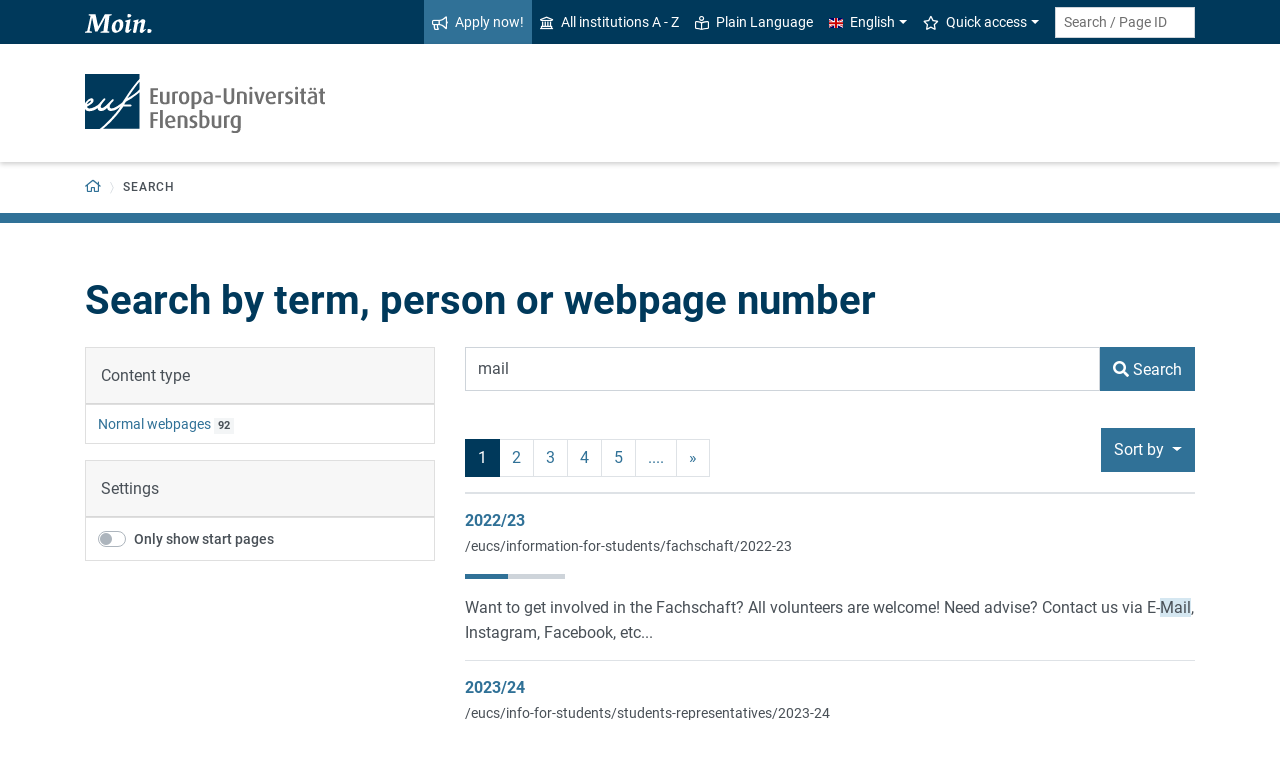

--- FILE ---
content_type: text/html; charset=utf-8
request_url: https://www.uni-flensburg.de/en/search?tx_solr%5Bfilter%5D%5B0%5D=type%253Apages&tx_solr%5Bfilter%5D%5B1%5D=homepage%253Ayes&tx_solr%5Bq%5D=mail&tx_solr%5Bsort%5D=title+asc
body_size: 9651
content:
<!DOCTYPE html>
<html lang="en">
<head>

<meta charset="utf-8">
<!-- 
	This website is powered by TYPO3 - inspiring people to share!
	TYPO3 is a free open source Content Management Framework initially created by Kasper Skaarhoj and licensed under GNU/GPL.
	TYPO3 is copyright 1998-2026 of Kasper Skaarhoj. Extensions are copyright of their respective owners.
	Information and contribution at https://typo3.org/
-->


<link rel="icon" href="/favicon.ico" type="image/vnd.microsoft.icon">
<title>Search - Europa-Universität Flensburg (EUF)</title>
<meta http-equiv="x-ua-compatible" content="IE=edge">
<meta name="generator" content="TYPO3 CMS">
<meta name="viewport" content="width=device-width, initial-scale=1">
<meta name="robots" content="noindex,nofollow">
<meta property="og:title" content="Search - Europa-Universität Flensburg (EUF)">
<meta name="twitter:card" content="summary">


<link rel="stylesheet" href="/_assets/1aa886748c78ee4af350e9ea89f96bc8/Build/Euf/Concat.min.1766139226.css" media="all">
<link rel="stylesheet" href="/_assets/1aa886748c78ee4af350e9ea89f96bc8/Build/introjs.1766139226.css" media="all">



<script>
/*<![CDATA[*/
var TYPO3 = Object.assign(TYPO3 || {}, Object.fromEntries(Object.entries({"lang":{"slide_next_arrow":"Weiter","slide_prev_arrow":"Zur\u00fcck","scrollable_table_title":"Sie k\u00f6nnen die Tabelle zur Seite schieben.","ufglossary_button_more_information":"Mehr Informationen","ufglossary_glossary_link_tooltip":"Was ist das?","ufsurvey_error_loading_result_from_page":"Ein Fehler ist beim Laden des Ergebnisses aufgetreten:","ufsurvey_error_no_matching_result_found":"Es wurde keine passendes Ergebnis anhand Ihrer Antworten gefunden."}}).filter((entry) => !['__proto__', 'prototype', 'constructor'].includes(entry[0]))));
/*]]>*/
</script>




            <!--[if lt IE 9]>
                <script src="//cdn.jsdelivr.net/html5shiv/3.7.3/html5shiv.min.js"></script>
                <script src="//cdn.jsdelivr.net/respond/1.4.2/respond.min.js"></script>
            <![endif]-->      <link rel="preload" as="font" href="/_assets/1aa886748c78ee4af350e9ea89f96bc8/Fonts/roboto-v19-latin-regular.woff2" type="font/woff2" crossorigin="anonymous">
      <link rel="preload" as="font" href="/_assets/1aa886748c78ee4af350e9ea89f96bc8/Fonts/roboto-v19-latin-500.woff2" type="font/woff2" crossorigin="anonymous">
      <link rel="preload" as="font" href="/_assets/1aa886748c78ee4af350e9ea89f96bc8/Fonts/roboto-v19-latin-700.woff2" type="font/woff2" crossorigin="anonymous">
      <link rel="preload" as="font" href="/_assets/1aa886748c78ee4af350e9ea89f96bc8/Fonts/roboto-v19-latin-900.woff2" type="font/woff2" crossorigin="anonymous">  <!-- Matomo Tag Manager -->
  <script>
    var _mtm = window._mtm = window._mtm || [];
    _mtm.push({'mtm.startTime': (new Date().getTime()), 'event': 'mtm.Start'});
    (function() {
      var d=document, g=d.createElement('script'), s=d.getElementsByTagName('script')[0];
      g.async=true; g.src='https://www.uni-flensburg.de/matomo/js/container_bYGmGOjL.js'; s.parentNode.insertBefore(g,s);
    })();
  </script>
  <!-- End Matomo Tag Manager --><meta name="pageID" content="40067"><meta name="languageID" content="0">
<link rel="canonical" href="https://www.uni-flensburg.de/en/search"/>

<link rel="alternate" hreflang="de-DE" href="https://www.uni-flensburg.de/suche"/>
<link rel="alternate" hreflang="en-US" href="https://www.uni-flensburg.de/en/search"/>
<link rel="alternate" hreflang="x-default" href="https://www.uni-flensburg.de/suche"/>
</head>
<body data-tx-textexpander-text-url="/en/search/expandable-text?expandable_text_uid=---expandable_text_uids---&cHash=fb6ba6617d0532c65ca9aeec2703f04e" data-easteregg-url="" data-teaser-title="Search" data-teaser-is-emgergency="0">


<a class="sr-only sr-only-focusable" href="#content-main-container">
    Skip to main content
</a>


    <a class="sr-only sr-only-focusable" href="#main-navigation">
        Skip to main navigation
    </a>












<div id="mobileMenu"></div>

<div id="my-page">
    <div class="header" id="my-header">
        
            
<nav aria-label="Meta"
    class="navbar navbar-quick d-none d-md-block navbar-expand-md bg-primary">
    <div class="container">
        
            <div class="slogan left d-none d-lg-block">
                <img alt="moin." src="/_assets/1aa886748c78ee4af350e9ea89f96bc8/Images/slogan-moin.svg">
            </div>
        

        <div class="collapse navbar-collapse" id="navbarQuick">
            <ul class="navbar-nav ml-auto">
                
                <li class="nav-item navbar-quick-apply-now"><a href="https://eufportal.uni-flensburg.de/qisserver/pages/cs/sys/portal/hisinoneStartPage.faces?&amp;sessionlanguage=en&amp;page=1" class="nav-link bg-secondary"><i aria-hidden="true" class="far-bullhorn"></i>Apply now!</a></li>
                <li class="nav-item navbar-quick-all-institutions"><a href="/en/about-euf/all-institutions-a-z" class="nav-link"><i aria-hidden="true" class="far-university"></i>All institutions A - Z</a></li>
                <li class="nav-item navbar-quick-easy-read"><a href="/en/plain-language" class="nav-link"><i aria-hidden="true" class="far-book-reader"></i>Plain Language</a></li>
                
                    <li class="nav-item navbar-quick-language-navigation dropdown">
                        

<a id="navbarLanguage" aria-expanded="false" aria-haspopup="true" class="nav-link dropdown-toggle"
    data-toggle="dropdown" href="#" role="button"
    title="You have selected the English version of this page.">
    <i aria-hidden="true" class="flag-icon flags-gb"></i>English
</a>
<div aria-labelledby="navbarLanguage" class="dropdown-menu">
    
        
                
                        <a class="dropdown-item" href="/suche" hreflang="de-DE"
                            title="Diese Seite auf Deutsch ansehen.">
                            <i aria-hidden="true" class="flag-icon flags-de"></i>Deutsch
                        </a>
                    
            
    
        
                
                        <a class="dropdown-item active" href="/en/search" hreflang="en-US"
                            title="You have selected the English version of this page.">
                            <i aria-hidden="true" class="flag-icon flags-gb"></i>English
                        </a>
                    
            
    
</div>


                    </li>
                
                
                    <li class="nav-item navbar-quick-quicklinks dropdown">
                        <a aria-expanded="false" aria-haspopup="true" class="nav-link dropdown-toggle"
                            data-toggle="dropdown" href="#" id="quicklinks" role="button">
                            <i aria-hidden="true" class="far-star"></i>Quick access
                        </a>
                        <div aria-labelledby="quicklinks" class="dropdown-menu">
                            <a href="/en/die-universitaet/organisation-und-struktur/statutes-and-regulations/important-student-documents" class="dropdown-item">Documents for study</a><a href="https://elearning.uni-flensburg.de/moodle/" class="dropdown-item">E-learning (moodle)</a><a href="/intranet" class="dropdown-item">Intranet (employees)</a><a href="/en/intranet-for-students" class="dropdown-item">Intranet (students)</a><a href="https://studentenwerk.sh/de/mensen-in-flensburg?ort=2&amp;mensa=7#mensaplan" class="dropdown-item">Canteen/Mensa plan</a><a href="https://studiport.uni-flensburg.de" class="dropdown-item">Studiport (HIS LSF)</a><a href="https://eufportal.uni-flensburg.de/qisserver/pages/cs/sys/portal/hisinoneStartPage.faces?&amp;sessionlanguage=en" class="dropdown-item">EUF Portal (HISinOne)</a><a href="/en/sports-center" class="dropdown-item">Sports Center</a><a href="/en/academics/students/dates-and-deadlines" class="dropdown-item">Dates and deadlines</a><a href="https://uni-flensburg.webex.com/" class="dropdown-item">Webex for video conferences</a><a href="/en/webmail" class="dropdown-item">Webmail</a>
                        </div>
                    </li>
                
            </ul>
            <form action="/en/search" class="form-inline quicksearch" method="get">
                <input aria-label="Search term or Page ID"
                    class="form-control form-control-sm ml-md-2" name="q"
                    placeholder="Search / Page ID"
                    type="search">
                <input name="tx_solrmods[redirectToPages]" type="hidden" value="1">
                <input name="tx_solr[filter][searchRootlinePid]" type="hidden" value="">
                <input class="sr-only" type="submit"
                    value="Start search">
            </form>
        </div>
    </div>
</nav>


        
        
<nav aria-label="Institutions"
     class="navbar navbar-custom navbar-expand-md bg-white">
	<div class="container">
		<a class="navbar-brand" href="/en/" data-mobile-nav-label="Europa-Universität Flensburg (EUF)"
		   title="Back to homepage">
			<img alt="Logo Europa-Universität Flensburg" src="/_assets/1aa886748c78ee4af350e9ea89f96bc8/Images/logo-euf.svg">
		</a>

		<button aria-controls="navbarSupportedContent" aria-expanded="false"
		        aria-label="Toggle navigation"
		        class="mburger d-md-none d-lg-none" id="mainNavToggle" type="button">
			<b></b>
			<b></b>
			<b></b>
		</button>

		

		<div class="d-none" id="navbarMobileMain"></div>

		

		

		<div class="d-md-none" id="navbarMobile">
		</div>
	</div>
</nav>


        
<nav aria-label="Primary" id="main-navigation">
    <div class="navbar-breadcrumb d-none d-md-block">
        <div class="container">
            <ol class="breadcrumb">
                

        <li class="breadcrumb-item root">
            <a aria-label="Back to homepage" class="has-arrow" href="/en/">
                
<i aria-hidden="true"
    class="far-home"
    title="Back to homepage"><span class="sr-only">Back to homepage</span></i>

            </a>
        </li>
    

                <li class="breadcrumb-item dropdown clipped d-none"
                    data-title="Additional parent pages"></li>
                
                <li class="breadcrumb-item current no-hover" aria-current="page"><span class="has-arrow">Search</span></li>
            </ol>
        </div>
    </div>

    <div class="navbar-breadcrumb-sub d-none d-md-block navbar-subnav bg-secondary">
        
    </div>
</nav>







    </div>

    <div class="main with-breadcrumbs" id="my-content">
        
        
<!--TYPO3SEARCH_begin-->
<div id="content-main-container" class="content-main" role="main">
    <div class="container">
        

<div class="frame frame-default frame-type-header frame-layout-0  " id="c133848">
    
        <a id="c133849"></a>
    
    
        



    
    
        

    
        <header>
            

    
            <h1 >Search by term, person or webpage number</h1>
            
        





        </header>
    



    
    
    
        



    
    
        



    
</div>



<div class="frame frame-default frame-type-list frame-layout-0  " id="c133851">
    
        <a id="c133850"></a>
    
    
        



    
    
        

    



    
    

    
        

<div class="tx_solr">
    <form method="get" id="tx-solr-search-form-pi-results" action="/en/search" data-suggest="/en/search/search-suggest.json" data-suggest-header="Top Results" accept-charset="utf-8">
        <div class="row">
            <div class="col-md-4">
<div class="d-none d-md-block" id="tx-solr-search-functions">
    
        
            
    
        
            <div class="facets">
                
                    <div class="facet facet-type facet-type-options panel-group" id="facet-accordion-type">
                        
<div class="card">
    <div class="card-header">
        Content type
    </div>
    <ul class="list-group list-group-flush">
        
            <li class="list-group-item">
                <a class="facet solr-ajaxified" href="/en/search?tx_solr%5Bfilter%5D%5B0%5D=type%253Apages&amp;tx_solr%5Bfilter%5D%5B1%5D=homepage%253Ayes&amp;tx_solr%5Bfilter%5D%5B2%5D=type%3Apages&amp;tx_solr%5Bq%5D=mail&amp;tx_solr%5Bsort%5D=title+asc">Normal webpages</a>
                <span class="facet-result-count badge badge-light" role="status">92</span>
            </li>
        
    </ul>
</div>


                    </div>
                
            </div>
        
    

        

        <div class="card">
            <div class="card-header">
                Settings
            </div>
            <ul class="list-group list-group-flush">
                

                <li class="list-group-item">
                    <div class="custom-control custom-switch">
                        <input type="hidden" name="tx_solr[filter][homepagesOnly]" value="" /><input class="custom-control-input" id="searchHomepagesOnly" type="checkbox" name="tx_solr[filter][homepagesOnly]" value="1" />
                        <label class="custom-control-label" for="searchHomepagesOnly">
                            Only show start pages
                        </label>
                    </div>
                </li>
            </ul>
        </div>
    
</div>
</div>
            <div class="col-md-8">
<div id="tx-solr-search">
    <div class="tx-solr-search-form">
        
<div class="tx-solr-search-form">
    

    

    <div class="form-group d-flex">
        <input aria-label="Search Term"
            class="tx-solr-q js-solr-q tx-solr-suggest tx-solr-suggest-focus form-control flex-grow-1"
            name="q" type="text" value="mail"/>

        <button class="btn btn-secondary tx-solr-submit flex-shrink-0" type="submit">
            <i aria-hidden="true" class="fas-search"></i>
            <span>Search</span>
        </button>
    </div>
</div>

    </div>

    



    <div class="d-none query-debug">
        
    </div>

    

    

    
        
            <div class="result-control-bar">
                

	<nav class="solr-pagination">
		<ul class="pagination">
			

			

			
				
						<li class="page-item active"><span class="page-link">1</span></li>
					
			
				
						<li class="page-item">
							
									<a class="page-link solr-ajaxified" href="/en/search?tx_solr%5Bfilter%5D%5B0%5D=type%253Apages&amp;tx_solr%5Bfilter%5D%5B1%5D=homepage%253Ayes&amp;tx_solr%5Bpage%5D=2&amp;tx_solr%5Bq%5D=mail&amp;tx_solr%5Bsort%5D=title+asc" aria-label="Page no. 2">2</a>
								
						</li>
					
			
				
						<li class="page-item">
							
									<a class="page-link solr-ajaxified" href="/en/search?tx_solr%5Bfilter%5D%5B0%5D=type%253Apages&amp;tx_solr%5Bfilter%5D%5B1%5D=homepage%253Ayes&amp;tx_solr%5Bpage%5D=3&amp;tx_solr%5Bq%5D=mail&amp;tx_solr%5Bsort%5D=title+asc" aria-label="Page no. 3">3</a>
								
						</li>
					
			
				
						<li class="page-item">
							
									<a class="page-link solr-ajaxified" href="/en/search?tx_solr%5Bfilter%5D%5B0%5D=type%253Apages&amp;tx_solr%5Bfilter%5D%5B1%5D=homepage%253Ayes&amp;tx_solr%5Bpage%5D=4&amp;tx_solr%5Bq%5D=mail&amp;tx_solr%5Bsort%5D=title+asc" aria-label="Page no. 4">4</a>
								
						</li>
					
			
				
						<li class="page-item">
							
									<a class="page-link solr-ajaxified" href="/en/search?tx_solr%5Bfilter%5D%5B0%5D=type%253Apages&amp;tx_solr%5Bfilter%5D%5B1%5D=homepage%253Ayes&amp;tx_solr%5Bpage%5D=5&amp;tx_solr%5Bq%5D=mail&amp;tx_solr%5Bsort%5D=title+asc" aria-label="Page no. 5">5</a>
								
						</li>
					
			

			
				<li class="page-item"><span class="page-link">....</span></li>
			

			
				<li class="page-item">
					<a class="page-link solr-ajaxified" href="/en/search?tx_solr%5Bfilter%5D%5B0%5D=type%253Apages&amp;tx_solr%5Bfilter%5D%5B1%5D=homepage%253Ayes&amp;tx_solr%5Bpage%5D=2&amp;tx_solr%5Bq%5D=mail&amp;tx_solr%5Bsort%5D=title+asc" aria-label="next">&raquo;</a>
				</li>
			
		</ul>
	</nav>


                
<div id="tx-solr-sorting" class="secondaryContentSection dropdown">
    <button id="sortDropDown" aria-expanded="true" aria-haspopup="true" class="btn btn-secondary dropdown-toggle" data-toggle="dropdown" type="button">
        <span class=" glyphicon glyphicon-sort"></span>
        Sort by
        <span class="caret"></span>
    </button>
    <ul aria-labelledby="sortDropDown" class="dropdown-menu">
        
            
                    <li>
                        <a class="dropdown-item solr-ajaxified" href="/en/search?tx_solr%5Bfilter%5D%5B0%5D=type%253Apages&amp;tx_solr%5Bfilter%5D%5B1%5D=homepage%253Ayes&amp;tx_solr%5Bq%5D=mail">Relevance</a>
                    </li>
                
        
            
                    
                            <li>
                                <a class="dropdown-item active solr-ajaxified" href="/en/search?tx_solr%5Bfilter%5D%5B0%5D=type%253Apages&amp;tx_solr%5Bfilter%5D%5B1%5D=homepage%253Ayes&amp;tx_solr%5Bq%5D=mail&amp;tx_solr%5Bsort%5D=title+desc">
                                    <span>Title</span><i aria-hidden="true" class="far-angle-up"></i>
                                </a>
                            </li>
                        
                
        
            
                    
                            <li>
                                <a class="dropdown-item solr-ajaxified" href="/en/search?tx_solr%5Bfilter%5D%5B0%5D=type%253Apages&amp;tx_solr%5Bfilter%5D%5B1%5D=homepage%253Ayes&amp;tx_solr%5Bq%5D=mail&amp;tx_solr%5Bsort%5D=type+asc">
                                    Type
                                </a>
                            </li>
                        
                
        
            
                    
                            <li>
                                <a class="dropdown-item solr-ajaxified" href="/en/search?tx_solr%5Bfilter%5D%5B0%5D=type%253Apages&amp;tx_solr%5Bfilter%5D%5B1%5D=homepage%253Ayes&amp;tx_solr%5Bq%5D=mail&amp;tx_solr%5Bsort%5D=author+asc">
                                    Author
                                </a>
                            </li>
                        
                
        
            
                    
                            <li>
                                <a class="dropdown-item solr-ajaxified" href="/en/search?tx_solr%5Bfilter%5D%5B0%5D=type%253Apages&amp;tx_solr%5Bfilter%5D%5B1%5D=homepage%253Ayes&amp;tx_solr%5Bq%5D=mail&amp;tx_solr%5Bsort%5D=created+asc">
                                    Creation date
                                </a>
                            </li>
                        
                
        
    </ul>
</div>

            </div>
        
        <div class="results-list">
            
                    
                        
<div class="search-result results-entry"
    data-document-id="7157a129f2bcc6daf5e36309aab32012b22a9375/pages/23807/0/2/0"
    data-document-score="31.031544"
    data-document-url="/eucs/information-for-students/fachschaft/2022-23">
    

    <h2 class="h6 results-topic m-0">
        
        
        
                <a href="/eucs/information-for-students/fachschaft/2022-23?sword_list%5B0%5D=mail&amp;no_cache=1">2022/23</a>
            
    </h2>

    
        <p>
            <a class="result-url" href="/eucs/information-for-students/fachschaft/2022-23?sword_list%5B0%5D=mail&amp;no_cache=1">/eucs/information-for-students/fachschaft/2022-23</a>
        </p>
    

    

<div class="relevance">
	<span class="sr-only">Relevance:</span>
	<div class="progress">
		<div class="progress-bar" role="progressbar" aria-valuenow="43" aria-valuemin="0" aria-valuemax="100" title="43% Relevance" style="width: 43%;">
		</div>
	</div>

</div>



    <div class="results-teaser">
        <p class="result-content">Want to get involved in the Fachschaft? All volunteers are welcome! Need advise? Contact us via E-<span class="results-highlight">Mail</span>, Instagram, Facebook, etc...</p>
        
        
        
    </div>
</div>

                    
                        
<div class="search-result results-entry"
    data-document-id="7157a129f2bcc6daf5e36309aab32012b22a9375/pages/54990/0/2/0"
    data-document-score="36.273354"
    data-document-url="/eucs/info-for-students/students-representatives/2023-24">
    

    <h2 class="h6 results-topic m-0">
        
        
        
                <a href="/eucs/info-for-students/students-representatives/2023-24?sword_list%5B0%5D=mail&amp;no_cache=1">2023/24</a>
            
    </h2>

    
        <p>
            <a class="result-url" href="/eucs/info-for-students/students-representatives/2023-24?sword_list%5B0%5D=mail&amp;no_cache=1">/eucs/info-for-students/students-representatives/2023-24</a>
        </p>
    

    

<div class="relevance">
	<span class="sr-only">Relevance:</span>
	<div class="progress">
		<div class="progress-bar" role="progressbar" aria-valuenow="50" aria-valuemin="0" aria-valuemax="100" title="50% Relevance" style="width: 50%;">
		</div>
	</div>

</div>



    <div class="results-teaser">
        <p class="result-content">EUCS Student Representatives Apply now! Fachschaft 2023/24 Student Representative <span class="results-highlight">Mail</span>: fv-eucs -PleaseRemoveIncludingDashes- @ uni-flensburg.de Further links &amp; Socials: linktr.ee/FachschaftEUCS Elected</p>
        
        
        
    </div>
</div>

                    
                        
<div class="search-result results-entry"
    data-document-id="7157a129f2bcc6daf5e36309aab32012b22a9375/pages/57052/0/2/0"
    data-document-score="39.79664"
    data-document-url="/eucs/info-for-students/students-representatives/2024-25">
    

    <h2 class="h6 results-topic m-0">
        
        
        
                <a href="/eucs/info-for-students/students-representatives/2024-25?sword_list%5B0%5D=mail&amp;no_cache=1">2024/25</a>
            
    </h2>

    
        <p>
            <a class="result-url" href="/eucs/info-for-students/students-representatives/2024-25?sword_list%5B0%5D=mail&amp;no_cache=1">/eucs/info-for-students/students-representatives/2024-25</a>
        </p>
    

    

<div class="relevance">
	<span class="sr-only">Relevance:</span>
	<div class="progress">
		<div class="progress-bar" role="progressbar" aria-valuenow="55" aria-valuemin="0" aria-valuemax="100" title="55% Relevance" style="width: 55%;">
		</div>
	</div>

</div>



    <div class="results-teaser">
        <p class="result-content">EUCS Student Representatives Apply now! EUCS Fachschaft 2024/25 Contacts E-<span class="results-highlight">Mail</span> : fv-eucs -PleaseRemoveIncludingDashes- @ uni-flensburg.de Links &amp; Social media : linktr.ee/FachschaftEUCS Svea Fischer Name:</p>
        
        
        
    </div>
</div>

                    
                        
<div class="search-result results-entry"
    data-document-id="7157a129f2bcc6daf5e36309aab32012b22a9375/pages/20834/0/2/0"
    data-document-score="48.953815"
    data-document-url="/eucs/about-ba-eucs/who-we-are/academic-staff">
    

    <h2 class="h6 results-topic m-0">
        
        
        
                <a href="/eucs/about-ba-eucs/who-we-are/academic-staff?sword_list%5B0%5D=mail&amp;no_cache=1">Academic Staff</a>
            
    </h2>

    
        <p>
            <a class="result-url" href="/eucs/about-ba-eucs/who-we-are/academic-staff?sword_list%5B0%5D=mail&amp;no_cache=1">/eucs/about-ba-eucs/who-we-are/academic-staff</a>
        </p>
    

    

<div class="relevance">
	<span class="sr-only">Relevance:</span>
	<div class="progress">
		<div class="progress-bar" role="progressbar" aria-valuenow="68" aria-valuemin="0" aria-valuemax="100" title="68% Relevance" style="width: 68%;">
		</div>
	</div>

</div>



    <div class="results-teaser">
        <p class="result-content">805 2638 Gebäude Oslo - OSL 155 Contact information Phone +49 461 805 2638 Fax +49 461 805 2189 E-<span class="results-highlight">mail</span> matthias.bauer -PleaseRemoveIncludingDashes- @ uni-flensburg.de Building Gebäude Oslo Room OSL 155 [...] 805 2836 Gebäude Oslo - OSL 164 Contact information Phone +49 461 805 2836 Fax +49 461 805 2189 E-<span class="results-highlight">mail</span> birgit.daewes -PleaseRemoveIncludingDashes- @ uni-flensburg.de Building Gebäude Oslo Room OSL 164 [...] 2514 Gebäude Riga 2 - RIG 209 Contact information Phone +49 461 805 2514 Fax +49 461 805 952351 E-<span class="results-highlight">mail</span> alice.detjen -PleaseRemoveIncludingDashes- @ uni-flensburg.de Building Gebäude Riga 2 Room RIG 209</p>
        
        
        
    </div>
</div>

                    
                        
<div class="search-result results-entry"
    data-document-id="7157a129f2bcc6daf5e36309aab32012b22a9375/pages/58869/0/2/0"
    data-document-score="43.060272"
    data-document-url="/sedev/who-we-are/our-team/administrative-assistance-and-admission">
    

    <h2 class="h6 results-topic m-0">
        
        
        
                <a href="/sedev/who-we-are/our-team/administrative-assistance-and-admission?sword_list%5B0%5D=mail&amp;no_cache=1">Administrative Assistance and Admission</a>
            
    </h2>

    
        <p>
            <a class="result-url" href="/sedev/who-we-are/our-team/administrative-assistance-and-admission?sword_list%5B0%5D=mail&amp;no_cache=1">/sedev/who-we-are/our-team/administrative-assistance-and-admission</a>
        </p>
    

    

<div class="relevance">
	<span class="sr-only">Relevance:</span>
	<div class="progress">
		<div class="progress-bar" role="progressbar" aria-valuenow="60" aria-valuemin="0" aria-valuemax="100" title="60% Relevance" style="width: 60%;">
		</div>
	</div>

</div>



    <div class="results-teaser">
        <p class="result-content">uni-flensburg.de 0461 805 2514 Gebäude Riga 2 - RIG 209 Contact information Phone 0461 805 2514 E-<span class="results-highlight">mail</span> bonnie.ormstrup -PleaseRemoveIncludingDashes- @ uni-flensburg.de Building Gebäude Riga 2 Room RIG [...] uni-flensburg.de +49 461 805 2510 Gebäude Madrid - MAD 002 Contact information Phone +49 461 805 2510 E-<span class="results-highlight">mail</span> eva-maria.kuntzmann -PleaseRemoveIncludingDashes- @ uni-flensburg.de Building Gebäude Madrid Room</p>
        
        
        
    </div>
</div>

                    
                        
<div class="search-result results-entry"
    data-document-id="7157a129f2bcc6daf5e36309aab32012b22a9375/pages/20833/0/2/0"
    data-document-score="47.13069"
    data-document-url="/eucs/about-ba-eucs/who-we-are/administrative-staff">
    

    <h2 class="h6 results-topic m-0">
        
        
        
                <a href="/eucs/about-ba-eucs/who-we-are/administrative-staff?sword_list%5B0%5D=mail&amp;no_cache=1">Administrative Staff</a>
            
    </h2>

    
        <p>
            <a class="result-url" href="/eucs/about-ba-eucs/who-we-are/administrative-staff?sword_list%5B0%5D=mail&amp;no_cache=1">/eucs/about-ba-eucs/who-we-are/administrative-staff</a>
        </p>
    

    

<div class="relevance">
	<span class="sr-only">Relevance:</span>
	<div class="progress">
		<div class="progress-bar" role="progressbar" aria-valuenow="66" aria-valuemin="0" aria-valuemax="100" title="66% Relevance" style="width: 66%;">
		</div>
	</div>

</div>



    <div class="results-teaser">
        <p class="result-content">2209 Gebäude Helsinki - HEL 133 Contact information Phone +49 461 805 2209 Fax +49 461 805 2144 E-<span class="results-highlight">mail</span> reichold -PleaseRemoveIncludingDashes- @ uni-flensburg.de Building Gebäude Helsinki Room HEL 133 Street [...] 2474 Gebäude Tallinn 1 - TAL 317 Contact information Phone +49 461 805 2474 Fax +49 461 805 952474 E-<span class="results-highlight">mail</span> patricia.barbosa -PleaseRemoveIncludingDashes- @ uni-flensburg.de Building Gebäude Tallinn 1 Room [...] 2183 Gebäude Helsinki - HEL 136 Contact information Phone +49 461 805 2183 Fax +49 461 805 2011 E-<span class="results-highlight">mail</span> kamila.kubelke -PleaseRemoveIncludingDashes- @ uni-flensburg.de Building Gebäude Helsinki Room HEL</p>
        
        
        
    </div>
</div>

                    
                        
<div class="search-result results-entry"
    data-document-id="7157a129f2bcc6daf5e36309aab32012b22a9375/pages/42818/0/2/0"
    data-document-score="47.497036"
    data-document-url="/en/international/coming-to-flensburg/international-students/after-you-arrive">
    

    <h2 class="h6 results-topic m-0">
        
        
        
                <a href="/en/international/coming-to-flensburg/international-students/after-you-arrive?sword_list%5B0%5D=mail&amp;no_cache=1">After you Arrive</a>
            
    </h2>

    
        <p>
            <a class="result-url" href="/en/international/coming-to-flensburg/international-students/after-you-arrive?sword_list%5B0%5D=mail&amp;no_cache=1">/en/international/coming-to-flensburg/international-students/after-you-arrive</a>
        </p>
    

    

<div class="relevance">
	<span class="sr-only">Relevance:</span>
	<div class="progress">
		<div class="progress-bar" role="progressbar" aria-valuenow="66" aria-valuemin="0" aria-valuemax="100" title="66% Relevance" style="width: 66%;">
		</div>
	</div>

</div>



    <div class="results-teaser">
        <p class="result-content">867 5271 E-<span class="results-highlight">Mail</span>: ass.flensburg -PleaseRemoveIncludingDashes- @ nw.aok.de www.aok.de/sh BARMER Versicherung Hannah-Yasmina Ferhat Rathausplatz 15 24937 Flensburg Tel.: 0800 333 10 10 E-<span class="results-highlight">Mail</span>: Hannah-yasmina [...]  20 53229 Bonn Tel. 037327 299856 E-<span class="results-highlight">Mail</span>: www.besucherversicherung.de www.care-concept.de Debeka Ferdinand-Sauerbruch-Straße 18 56073 Koblenz Tel.: 0261 4980 E-<span class="results-highlight">Mail</span>: kundenservice@debeka.de VELA- eine [...] +49 5231 603-6390 E-<span class="results-highlight">Mail</span>: www.vela.insure DR-WALTER – Specialist for academic travel abroad Nancy Kannenberg Eisenerzstr. 34 53819 Neunkirchen-Seelscheid Tel.: +49 2247 9194-850 E-<span class="results-highlight">Mail</span>: kundenberatung -</p>
        
        
        
    </div>
</div>

                    
                        
<div class="search-result results-entry"
    data-document-id="7157a129f2bcc6daf5e36309aab32012b22a9375/pages/40961/0/2/0"
    data-document-score="36.84971"
    data-document-url="/en/academics/student-services/admission-and-enrollment/application-process">
    

    <h2 class="h6 results-topic m-0">
        
        
        
                <a href="/en/academics/student-services/admission-and-enrollment/application-process?sword_list%5B0%5D=mail&amp;no_cache=1">Application Process</a>
            
    </h2>

    
        <p>
            <a class="result-url" href="/en/academics/student-services/admission-and-enrollment/application-process?sword_list%5B0%5D=mail&amp;no_cache=1">/en/academics/student-services/admission-and-enrollment/application-process</a>
        </p>
    

    

<div class="relevance">
	<span class="sr-only">Relevance:</span>
	<div class="progress">
		<div class="progress-bar" role="progressbar" aria-valuenow="51" aria-valuemin="0" aria-valuemax="100" title="51% Relevance" style="width: 51%;">
		</div>
	</div>

</div>



    <div class="results-teaser">
        <p class="result-content">questions, you just need to upload clear and legible copies of all required documents. There’s no need to <span class="results-highlight">mail</span> in the documents by post—the application process is entirely online. We look forward to receiving</p>
        
        
        
    </div>
</div>

                    
                        
<div class="search-result results-entry"
    data-document-id="7157a129f2bcc6daf5e36309aab32012b22a9375/pages/42748/0/2/0"
    data-document-score="36.04783"
    data-document-url="/en/academics/students/financing/scholarships-and-financial-aid/the-deutschlandstipendium/applying-for-the-deutschlandstipendium">
    

    <h2 class="h6 results-topic m-0">
        
        
        
                <a href="/en/academics/students/financing/scholarships-and-financial-aid/the-deutschlandstipendium/applying-for-the-deutschlandstipendium?sword_list%5B0%5D=mail&amp;no_cache=1">Applying for the Deutschlandstipendium</a>
            
    </h2>

    
        <p>
            <a class="result-url" href="/en/academics/students/financing/scholarships-and-financial-aid/the-deutschlandstipendium/applying-for-the-deutschlandstipendium?sword_list%5B0%5D=mail&amp;no_cache=1">/en/academics/students/financing/scholarships-and-financial-aid/the-deutschlandstipendium/applying-for-the-deutschlandstipendium</a>
        </p>
    

    

<div class="relevance">
	<span class="sr-only">Relevance:</span>
	<div class="progress">
		<div class="progress-bar" role="progressbar" aria-valuenow="50" aria-valuemin="0" aria-valuemax="100" title="50% Relevance" style="width: 50%;">
		</div>
	</div>

</div>



    <div class="results-teaser">
        <p class="result-content">uni-flensburg.de +49 461 805 2052 Gebäude Riga 2 - RIG 216 Contact information Phone +49 461 805 2052 E-<span class="results-highlight">mail</span> kai.mertens -PleaseRemoveIncludingDashes- @ uni-flensburg.de Building Gebäude Riga 2 Room RIG 216</p>
        
        
        
    </div>
</div>

                    
                        
<div class="search-result results-entry"
    data-document-id="7157a129f2bcc6daf5e36309aab32012b22a9375/pages/40980/0/2/0"
    data-document-score="32.41967"
    data-document-url="/en/academics/student-services/admission-and-enrollment/application-process/apply-bachelor/ba-european-cultures-and-society">
    

    <h2 class="h6 results-topic m-0">
        
        
        
                <a href="/en/academics/student-services/admission-and-enrollment/application-process/apply-bachelor/ba-european-cultures-and-society?sword_list%5B0%5D=mail&amp;no_cache=1">B.A. European Cultures and Society</a>
            
    </h2>

    
        <p>
            <a class="result-url" href="/en/academics/student-services/admission-and-enrollment/application-process/apply-bachelor/ba-european-cultures-and-society?sword_list%5B0%5D=mail&amp;no_cache=1">/en/academics/student-services/admission-and-enrollment/application-process/apply-bachelor/ba-european-cultures-and-society</a>
        </p>
    

    

<div class="relevance">
	<span class="sr-only">Relevance:</span>
	<div class="progress">
		<div class="progress-bar" role="progressbar" aria-valuenow="45" aria-valuemin="0" aria-valuemax="100" title="45% Relevance" style="width: 45%;">
		</div>
	</div>

</div>



    <div class="results-teaser">
        <p class="result-content">missing. You will receive a notification in the portal and, if you have activated the function, an e-<span class="results-highlight">mail</span> informing you that your application status has changed. Any missing documents listed in the application</p>
        
        
        
    </div>
</div>

                    
                
        </div>

        
            

	<nav class="solr-pagination">
		<ul class="pagination">
			

			

			
				
						<li class="page-item active"><span class="page-link">1</span></li>
					
			
				
						<li class="page-item">
							
									<a class="page-link solr-ajaxified" href="/en/search?tx_solr%5Bfilter%5D%5B0%5D=type%253Apages&amp;tx_solr%5Bfilter%5D%5B1%5D=homepage%253Ayes&amp;tx_solr%5Bpage%5D=2&amp;tx_solr%5Bq%5D=mail&amp;tx_solr%5Bsort%5D=title+asc" aria-label="Page no. 2">2</a>
								
						</li>
					
			
				
						<li class="page-item">
							
									<a class="page-link solr-ajaxified" href="/en/search?tx_solr%5Bfilter%5D%5B0%5D=type%253Apages&amp;tx_solr%5Bfilter%5D%5B1%5D=homepage%253Ayes&amp;tx_solr%5Bpage%5D=3&amp;tx_solr%5Bq%5D=mail&amp;tx_solr%5Bsort%5D=title+asc" aria-label="Page no. 3">3</a>
								
						</li>
					
			
				
						<li class="page-item">
							
									<a class="page-link solr-ajaxified" href="/en/search?tx_solr%5Bfilter%5D%5B0%5D=type%253Apages&amp;tx_solr%5Bfilter%5D%5B1%5D=homepage%253Ayes&amp;tx_solr%5Bpage%5D=4&amp;tx_solr%5Bq%5D=mail&amp;tx_solr%5Bsort%5D=title+asc" aria-label="Page no. 4">4</a>
								
						</li>
					
			
				
						<li class="page-item">
							
									<a class="page-link solr-ajaxified" href="/en/search?tx_solr%5Bfilter%5D%5B0%5D=type%253Apages&amp;tx_solr%5Bfilter%5D%5B1%5D=homepage%253Ayes&amp;tx_solr%5Bpage%5D=5&amp;tx_solr%5Bq%5D=mail&amp;tx_solr%5Bsort%5D=title+asc" aria-label="Page no. 5">5</a>
								
						</li>
					
			

			
				<li class="page-item"><span class="page-link">....</span></li>
			

			
				<li class="page-item">
					<a class="page-link solr-ajaxified" href="/en/search?tx_solr%5Bfilter%5D%5B0%5D=type%253Apages&amp;tx_solr%5Bfilter%5D%5B1%5D=homepage%253Ayes&amp;tx_solr%5Bpage%5D=2&amp;tx_solr%5Bq%5D=mail&amp;tx_solr%5Bsort%5D=title+asc" aria-label="next">&raquo;</a>
				</li>
			
		</ul>
	</nav>


        
    
</div>
</div>
        </div>
    </form>
</div>







    


    
        



    
    
        



    
</div>


    </div>
</div>
<!--TYPO3SEARCH_end-->

        
<footer aria-label="Content related" class="content-footer">
    <div class="container">
        <ul class="list-unstyled">
            <li class="d-none d-md-block">
                <a aria-label="Print page"
                    href="#" onclick="print(); return false;"
                    title="Print page">
                    <i aria-hidden="true" class="far-print"></i>
                </a>
            </li>
            
            <li>
                Page no.
                <form action="/en/search" class="d-inline" method="get" role="search">
                    <input aria-label="Please enter the desired page number and press ENTER"
                        class="page-id form-control"
                        id="page-id" maxlength="5" name="q"
                        title="Please enter the desired page number and press ENTER"
                        type="text" value="40067">
                    <input name="tx_solrmods[redirectToPages]" type="hidden" value="1">
                    <input name="tx_solr[tx_solrmods][searchRootline]" type="hidden"
                        value="">
                    <input class="sr-only" type="submit"
                        value="Open the page with the specified number"/>
                </form>
            </li>
            <li>
                <time datetime="2022-10-28T18:04:45+02:00"
                    title="Last modified">
                    Oct 28, 2022
                </time>
            </li>
        </ul>
    </div>
</footer>

<div id="permalinkModal" aria-hidden="true" class="modal" role="dialog" tabindex="-1">
    <div class="modal-dialog" role="document">
        <div class="modal-content">
            <div class="modal-header">
                <h5 class="modal-title">Permalink</h5>
                <button aria-label="Close" class="close" data-dismiss="modal" type="button">
                    <span aria-hidden="true">&times;</span>
                </button>
            </div>
            <div class="modal-body">
                <div class="form-group">
                    <label for="permalinkUrl">
                        Permanent link to this page:
                    </label>
                    <input id="permalinkUrl" autocomplete="off" class="form-control" readonly type="text">
                </div>
                <div aria-atomic="true" class="alert alert-success alert-permalink-copy" role="alert">
                    The link was copied to the clipboard.
                </div>
            </div>
            <div class="modal-footer">
                <a class="btn btn-secondary btn-permalink-copy" href="#">
                    <i aria-hidden="true" class="far-clipboard-list mr-2"></i>
                    Copy to clipboard
                </a>
                <button class="btn btn-light" data-dismiss="modal" type="button">Close
                </button>
            </div>
        </div>
    </div>
</div>



    </div>

    
<footer aria-label="Main" class="footer bg-primary"
        id="my-footer">
        <div class="container">
                <div class="row">
                        <div class="col-lg-4 mb-5 mb-lg-0 text-right order-lg-1 d-flex flex-column">
                                <div class="social-media d-flex justify-content-between justify-content-lg-around">
                                        
                                                <a href="https://www.youtube.com/EuropaUniversitatFlensburgEUF"
                                                   title="Our YouTube channel">
                                                        <i aria-hidden="true" class="fab-youtube-square"></i></a>
                                        
                                        
                                                <a href="https://www.facebook.com/EuropaUniFlensburg"
                                                   title="Our Facebook page">
                                                        <i aria-hidden="true" class="fab-facebook-square"></i></a>
                                        
                                        
                                        
                                        
                                                <a href="https://www.instagram.com/uni.flensburg"
                                                   title="Our Instagram page">
                                                        <i aria-hidden="true" class="fab-instagram"></i></a>
                                        
                                        
                                                <a href="/en/university-communications/campus-app-uninow" title="Our campus app (Uninow)">
                                                        <i aria-hidden="true" class="inticon-uninow"></i></a>
                                        
                                        
                                                <a href="https://www.linkedin.com/school/europa-universitaet-flensburg"
                                                   title="The University on Linkedin">
                                                        <i aria-hidden="true" class="fab-linkedin-square"></i></a>
                                        
                                        
                                                <a href="/en/certificates" title="Certificates">
                                                        <i aria-hidden="true" class="far-file-certificate"></i></a>
                                        
                                        
                                </div>
                        </div>

                        <nav aria-label="Footer"
                             class="col-sm-6 col-lg-4 mb-5 mb-sm-0 text-sm-right order-sm-1 order-lg-2">
                                <ul class="list-unstyled link-list mb-0">
                                        <li><a href="/en/legal-notice">Legal notice</a></li><li><a href="/en/data-protection">Data Protection</a></li><li><a href="/en/accessibility">Accessibility</a></li><li><a href="https://euf.systems">Status</a></li>

                                        
                                                <li id="copyright-form-wrapper" style="display: none;">
                                                        <form action="/en/photo-credits?tx_uffilecopyright_copyrightfilelist%5Baction%5D=list&amp;tx_uffilecopyright_copyrightfilelist%5Bcontroller%5D=CopyrightImages&amp;cHash=93dd2188cde18ba6583ca54134584f5a" method="post" name="filterRequest">
                                                                <input type="hidden" class="input-file-uids" name="tx_uffilecopyright_copyrightfilelist[filterRequest][fileUids]"/>
                                                                <input type="hidden" name="tx_uffilecopyright_copyrightfilelist[filterRequest][pageTitle]" value="Search"/>
                                                                <input type="submit" class="d-none" value="Photo credits"/>
                                                                <a class="submit-link" href="#">Photo credits</a>
                                                        </form>
                                                </li>
                                        
                                </ul>
                        </nav>

                        <div class="col-sm-6 col-lg-4 order-lg-0">
                                <div class="copyright">
                                        <p>&copy; 2026 Europa-Universität Flensburg (EUF)</p>
                                </div>

                                <div class="footer-address">
                                        <address>        <p>Europa-Universität Flensburg<br>
        Auf dem Campus 1<br>
        24943 Flensburg<br>
        Germany</p><p>
        Phone: +49 461 805 02<br>
        Fax: +49 461 805 2144</p>Internet: <a href="https://www.uni-flensburg.de" target="_self">www.uni-flensburg.de</a></address>
                                </div>
                        </div>
                </div>

                <div class="slogan text-right mt-5">
                        
                                <div id="slogan-easteregg" style="cursor:pointer; display: inline-block;">
                                        <img alt="aersma"
                                             src="/_assets/1aa886748c78ee4af350e9ea89f96bc8/Images/slogan-aersma.svg"/>
                                </div>
                        
                </div>
        </div>
        <a class="btn back-to-top" href="#"
    title="Back to top"><i aria-hidden="true" class="far-angle-double-up"></i></a>

</footer>


<div id="main-modal" aria-hidden="true" class="modal" role="dialog" tabindex="-1">
    <div class="modal-dialog modal-dialog-scrollable" role="document">
        <div class="modal-content">
            <div class="modal-header">
                <h5 class="modal-title">...</h5>
                <button aria-label="Close"
                    class="close" data-dismiss="modal" type="button">
                    <span aria-hidden="true">&times;</span>
                </button>
            </div>
            <div class="modal-body">
                
<div class="loading-indicator text-center">
    <div class="spinner-border" role="status">
        <span class="sr-only">Loading...</span>
    </div>
</div>


            </div>
            <div class="modal-footer">
                <button class="btn btn-light" data-dismiss="modal" type="button">
                    Close
                </button>
            </div>
        </div>
    </div>
</div>




</div>

<script id="powermail_conditions_container" data-condition-uri="https://www.uni-flensburg.de/en/search/powermail-condition.json"></script>
<script src="/_assets/1aa886748c78ee4af350e9ea89f96bc8/Build/Concat.min.1766139226.js"></script>



<!-- Piwik -->
<script type="text/javascript">
	/* <![CDATA[ */
		try {
			var _paq = _paq || [];
			(function() {
				_paq.push(["disableCookies"]);

				_paq.push(["setTrackerUrl", "/matomo/matomo.php"]);
				_paq.push(["setSiteId", "16"]);
				_paq.push(["trackPageView"]);
				var d = document;
				var g = d.createElement("script");
				var s = d.getElementsByTagName("script")[0];
				g.type = "text/javascript";
				g.defer = true;
				g.async = true;
				g.src = "/matomo/matomo.js";
				s.parentNode.insertBefore(g, s);
			})();
		} catch(err) {}

	/* ]]> */
</script>
<noscript><p><img src="/matomo/matomo.php?idsite=16&amp;rec=1&amp;apiv=1&amp;r=179585&amp;_idts=1769240995&amp;_idvc=0&amp;_id=00aac227167f9be7&amp;url=https%3A%2F%2Fwww.uni-flensburg.de%2Fen%2Fsearch%3Ftx_solr%255Bfilter%255D%255B0%255D%3Dtype%25253Apages%26tx_solr%255Bfilter%255D%255B1%255D%3Dhomepage%25253Ayes%26tx_solr%255Bq%255D%3Dmail%26tx_solr%255Bsort%255D%3Dtitle%2Basc&amp;urlref=&amp;action_name=Search+-+Europa-Universit%C3%A4t+Flensburg+%28EUF%29" style="border:0" alt=""/>
</p></noscript>
<!-- /Piwik -->


</body>
</html>